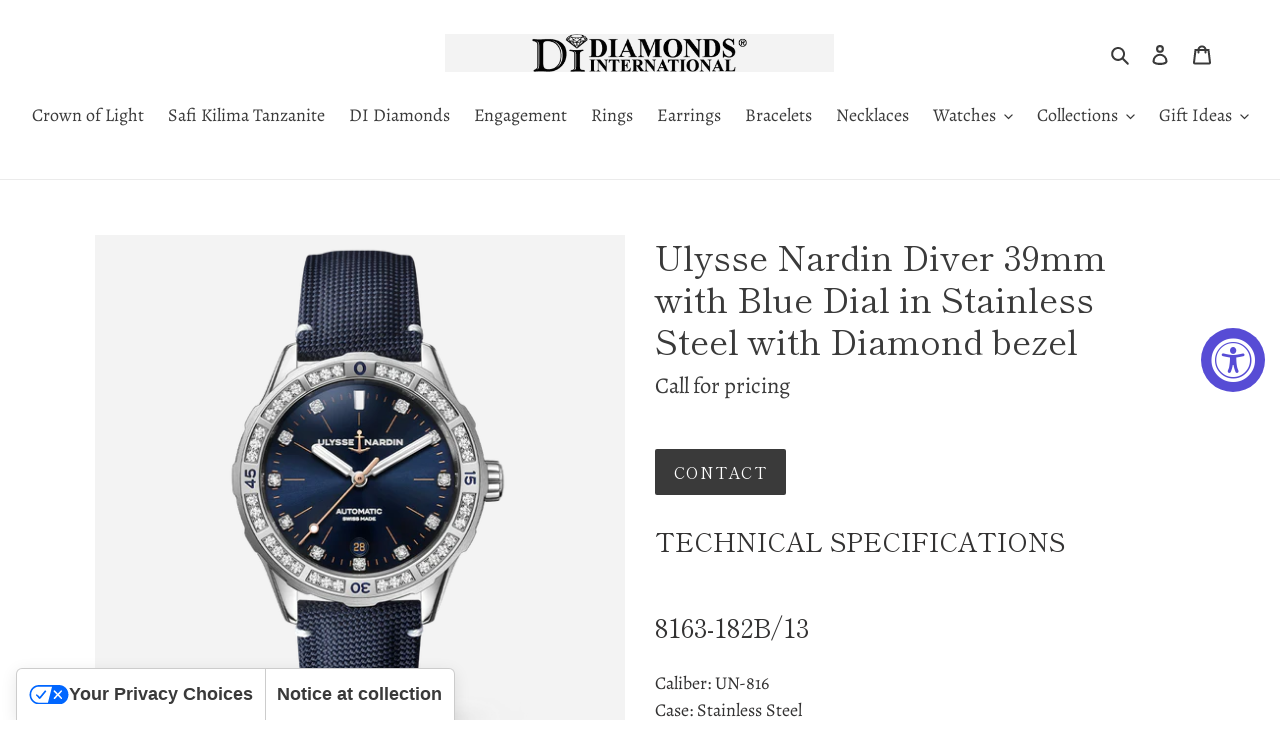

--- FILE ---
content_type: text/plain; charset=utf-8
request_url: https://d-ipv6.mmapiws.com/ant_squire
body_size: 159
content:
diamondsinternational.com;019bd338-4767-71df-a6f4-f60e27df395e:e401d1496cea9785651db840793b49854bdd2ad9

--- FILE ---
content_type: application/javascript; charset=utf-8
request_url: https://cs.iubenda.com/cookie-solution/confs/js/79240544.js
body_size: 744
content:
_iub.csRC = { consApiKey: 'PDVwGYheldjMHSQK8kuDtUA5ddvO0EaO', consentDatabasePublicKey: 'ov7UMVgk5yryTQAhfAQaPxQjB7RtkK20', publicId: '4e112e25-c45c-43b8-93ed-ecf1bdac5338', floatingGroup: false };
_iub.csEnabled = true;
_iub.csPurposes = [3,1,5];
_iub.cpUpd = 1767623124;
_iub.csFeatures = {"geolocation_setting":true,"cookie_solution_white_labeling":1,"rejection_recovery":false,"full_customization":true,"multiple_languages":true,"mobile_app_integration":false};
_iub.csT = null;
_iub.googleConsentModeV2 = true;
_iub.totalNumberOfProviders = 10;
_iub.csSiteConf = {"applyGdprForCH":false,"askConsentAtCookiePolicyUpdate":true,"countryDetection":true,"enableFadp":true,"enableLgpd":true,"enableUspr":true,"floatingPreferencesButtonDisplay":"anchored-bottom-left","gdprAppliesGlobally":false,"lang":"en","lgpdAppliesGlobally":false,"perPurposeConsent":true,"siteId":3873289,"storage":{"useSiteId":true},"usPreferencesWidgetDisplay":"anchored-bottom-left","cookiePolicyId":79240544,"i18n":{"en":{"banner":{"title":"Cookie Notice","dynamic":{"body":"This website, https://www.diamondsinternational.com/, and selected third parties use cookies and similar technologies to improve your browsing experience, provide personalized content, measure performance, and show tailored ads as described in our Cookie Policy. <br/><br/>\n\nYou can manage your preferences or withdraw consent at any time via the preferences panel. Please note that denying consent may limit some website features.<br/><br/>\n\nClick \"Accept all\" to allow all cookies, \"Reject all\" to decline non-essential cookies, or \"Customize\" to choose which cookies to enable."},"accept_button_caption":"Accept all","customize_button_caption":"Customize","reject_button_caption":"Reject all"}}},"banner":{"acceptButtonCaptionColor":"#FFFFFF","acceptButtonColor":"#0073CE","acceptButtonDisplay":true,"backgroundColor":"#FFFFFF","brandBackgroundColor":"#FFFFFF","brandTextColor":"#000000","closeButtonDisplay":false,"customizeButtonCaptionColor":"#4D4D4D","customizeButtonColor":"#DADADA","customizeButtonDisplay":true,"explicitWithdrawal":true,"fontSizeBody":"12px","listPurposes":true,"logo":"https://www.diamondsinternational.com/cdn/shop/files/logo123_360x.png?v=1613638862","ownerName":"www.diamondsinternational.com","position":"float-bottom-left","prependOnBody":true,"rejectButtonCaptionColor":"#FFFFFF","rejectButtonColor":"#0073CE","rejectButtonDisplay":true,"showPurposesToggles":true,"showTotalNumberOfProviders":true,"textColor":"#000000"}};
